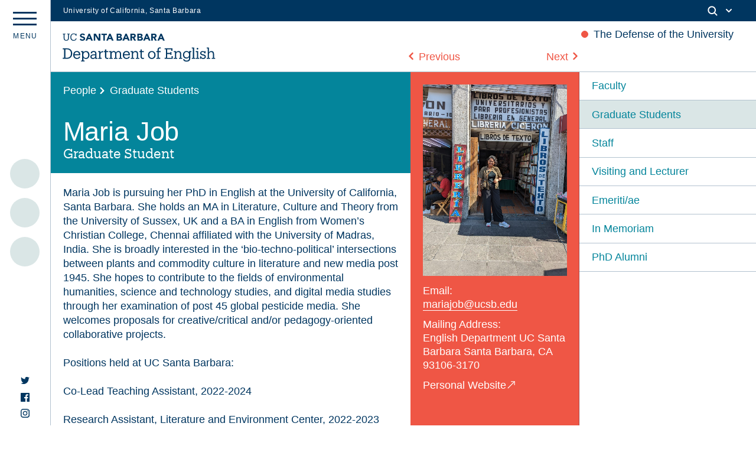

--- FILE ---
content_type: text/html; charset=UTF-8
request_url: https://english.ucsb.edu/people/graduate-students/maria-job/
body_size: 14528
content:
<!DOCTYPE html>
<html lang="en-US" class="no-js">
<head>
	<meta charset="UTF-8">
	<meta name="viewport" content="width=device-width, initial-scale=1">
	<link rel="profile" href="http://gmpg.org/xfn/11">
	<link rel="shortcut icon" type="image/png" href="https://english.ucsb.edu/wp-content/themes/UCSB_Eng_2021/favicon.png">
	<link rel="pingback" href="https://english.ucsb.edu/xmlrpc.php">
	<link href="https://webfonts.brand.ucsb.edu/webfont.min.css" rel="stylesheet">
	<meta name='robots' content='max-image-preview:large' />
<link rel='dns-prefetch' href='//cdn.jsdelivr.net' />
<link rel='dns-prefetch' href='//unpkg.com' />
<link rel='dns-prefetch' href='//english.ucsb.edu' />
<link rel='dns-prefetch' href='//cdnjs.cloudflare.com' />
<link rel='dns-prefetch' href='//s.w.org' />
		<script type="text/javascript">
			window._wpemojiSettings = {"baseUrl":"https:\/\/s.w.org\/images\/core\/emoji\/13.1.0\/72x72\/","ext":".png","svgUrl":"https:\/\/s.w.org\/images\/core\/emoji\/13.1.0\/svg\/","svgExt":".svg","source":{"concatemoji":"https:\/\/english.ucsb.edu\/wp-includes\/js\/wp-emoji-release.min.js?ver=5.8.3"}};
			!function(e,a,t){var n,r,o,i=a.createElement("canvas"),p=i.getContext&&i.getContext("2d");function s(e,t){var a=String.fromCharCode;p.clearRect(0,0,i.width,i.height),p.fillText(a.apply(this,e),0,0);e=i.toDataURL();return p.clearRect(0,0,i.width,i.height),p.fillText(a.apply(this,t),0,0),e===i.toDataURL()}function c(e){var t=a.createElement("script");t.src=e,t.defer=t.type="text/javascript",a.getElementsByTagName("head")[0].appendChild(t)}for(o=Array("flag","emoji"),t.supports={everything:!0,everythingExceptFlag:!0},r=0;r<o.length;r++)t.supports[o[r]]=function(e){if(!p||!p.fillText)return!1;switch(p.textBaseline="top",p.font="600 32px Arial",e){case"flag":return s([127987,65039,8205,9895,65039],[127987,65039,8203,9895,65039])?!1:!s([55356,56826,55356,56819],[55356,56826,8203,55356,56819])&&!s([55356,57332,56128,56423,56128,56418,56128,56421,56128,56430,56128,56423,56128,56447],[55356,57332,8203,56128,56423,8203,56128,56418,8203,56128,56421,8203,56128,56430,8203,56128,56423,8203,56128,56447]);case"emoji":return!s([10084,65039,8205,55357,56613],[10084,65039,8203,55357,56613])}return!1}(o[r]),t.supports.everything=t.supports.everything&&t.supports[o[r]],"flag"!==o[r]&&(t.supports.everythingExceptFlag=t.supports.everythingExceptFlag&&t.supports[o[r]]);t.supports.everythingExceptFlag=t.supports.everythingExceptFlag&&!t.supports.flag,t.DOMReady=!1,t.readyCallback=function(){t.DOMReady=!0},t.supports.everything||(n=function(){t.readyCallback()},a.addEventListener?(a.addEventListener("DOMContentLoaded",n,!1),e.addEventListener("load",n,!1)):(e.attachEvent("onload",n),a.attachEvent("onreadystatechange",function(){"complete"===a.readyState&&t.readyCallback()})),(n=t.source||{}).concatemoji?c(n.concatemoji):n.wpemoji&&n.twemoji&&(c(n.twemoji),c(n.wpemoji)))}(window,document,window._wpemojiSettings);
		</script>
		<style type="text/css">
img.wp-smiley,
img.emoji {
	display: inline !important;
	border: none !important;
	box-shadow: none !important;
	height: 1em !important;
	width: 1em !important;
	margin: 0 .07em !important;
	vertical-align: -0.1em !important;
	background: none !important;
	padding: 0 !important;
}
</style>
	<link rel='stylesheet' id='wp-block-library-css'  href='https://english.ucsb.edu/wp-includes/css/dist/block-library/style.min.css?ver=5.8.3' type='text/css' media='all' />
<link rel='stylesheet' id='ucsb2021-css'  href='https://english.ucsb.edu/wp-content/themes/UCSB_Eng_2021/style.css?ver=5.8.3' type='text/css' media='all' />
<link rel='stylesheet' id='fancycss-css'  href='https://english.ucsb.edu/wp-content/themes/UCSB_Eng_2021/css/fancybox.css?ver=5.8.3' type='text/css' media='all' />
<link rel='stylesheet' id='flickitycss-css'  href='https://english.ucsb.edu/wp-content/themes/UCSB_Eng_2021/css/flickity.css?ver=5.8.3' type='text/css' media='all' />
<script type='text/javascript' src='https://cdn.jsdelivr.net/npm/jquery@3.5.1/dist/jquery.min.js?ver=5.8.3' id='jquery-js'></script>
<script type='text/javascript' src='https://unpkg.com/isotope-layout@3/dist/isotope.pkgd.js?ver=5.8.3' id='isotope-js'></script>
<script type='text/javascript' src='https://english.ucsb.edu/wp-content/themes/UCSB_Eng_2021/js/packery-mode.pkgd.js?ver=5.8.3' id='packery-js'></script>
<script type='text/javascript' src='https://cdnjs.cloudflare.com/ajax/libs/jquery.imagesloaded/4.1.1/imagesloaded.pkgd.min.js?ver=5.8.3' id='imgload-js'></script>
<script type='text/javascript' src='https://cdn.jsdelivr.net/gh/fancyapps/fancybox@3.5.7/dist/jquery.fancybox.min.js?ver=5.8.3' id='fancyapp-js'></script>
<script type='text/javascript' src='https://unpkg.com/flickity@2/dist/flickity.pkgd.min.js?ver=5.8.3' id='flickity-js'></script>
<script type='text/javascript' src='https://unpkg.com/flickity-fade@1/flickity-fade.js?ver=5.8.3' id='flickfade-js'></script>
<script type='text/javascript' src='https://cdnjs.cloudflare.com/ajax/libs/waypoints/4.0.1/jquery.waypoints.min.js?ver=5.8.3' id='waypoint-js'></script>
<script type='text/javascript' src='https://cdn.jsdelivr.net/npm/blazy@1.8.2/blazy.min.js?ver=5.8.3' id='blazy-js'></script>
<script type='text/javascript' src='https://english.ucsb.edu/wp-content/themes/UCSB_Eng_2021/js/app.js?ver=5.8.3' id='app-js'></script>
<link rel="https://api.w.org/" href="https://english.ucsb.edu/wp-json/" /><link rel="EditURI" type="application/rsd+xml" title="RSD" href="https://english.ucsb.edu/xmlrpc.php?rsd" />
<link rel="wlwmanifest" type="application/wlwmanifest+xml" href="https://english.ucsb.edu/wp-includes/wlwmanifest.xml" /> 
<meta name="generator" content="WordPress 5.8.3" />
<link rel="canonical" href="https://english.ucsb.edu/people/graduate-students/maria-job/" />
<link rel='shortlink' href='https://english.ucsb.edu/?p=2390' />
<link rel="alternate" type="application/json+oembed" href="https://english.ucsb.edu/wp-json/oembed/1.0/embed?url=https%3A%2F%2Fenglish.ucsb.edu%2Fpeople%2Fgraduate-students%2Fmaria-job%2F" />
<link rel="alternate" type="text/xml+oembed" href="https://english.ucsb.edu/wp-json/oembed/1.0/embed?url=https%3A%2F%2Fenglish.ucsb.edu%2Fpeople%2Fgraduate-students%2Fmaria-job%2F&#038;format=xml" />
		<title>Job, Maria | UCSB English Department</title>
	<meta property="og:title" content="Job, Maria | UCSB English Department" />
	<meta property="og:type" content="website" />
	<meta property="og:site_name" content="UCSB English Department" />
	<meta property="og:image" content="https://english.ucsb.edu/wp-content/themes/UCSB_Eng_2021/UCSB-English-OGImage.jpg" />
	<meta property="og:url" content="https://english.ucsb.edu/people/graduate-students/maria-job/" />
	<meta property="og:description" content="The website of the UCSB English Department." />
	<meta name="twitter:card" content="summary_large_image" />
	<meta name="twitter:title" content="Job, Maria | UCSB English Department">
	<meta name="twitter:description" content="The website of the UCSB English Department." />
	<meta name="twitter:image" content="https://english.ucsb.edu/wp-content/themes/UCSB_Eng_2021/UCSB-English-OGImage.jpg" />
	<meta itemprop="image" content="https://english.ucsb.edu/wp-content/themes/UCSB_Eng_2021/UCSB-English-OGImage.jpg" />
	<meta name="description" content="The website of the UCSB English Department.">
	<meta name="author" content="UCSB English Department">
</head>

<body class="people-template-default single single-people postid-2390">
	<div id="main" class="m-scene">
		<div id="eyebrow" class="mob--hide tab--hide">
        <div class="inner">
          <div class="items">
            <div class="item">
              <a href="https://www.ucsb.edu/" class="edu-link">University of California, Santa Barbara</a>
            </div>
            <div class="item">
              <div class="inner">
                                
                <div class="search">
                  <span class="toggle-button">
                    <svg class="mag" width="100%" height="100%" viewBox="0 0 24 24" version="1.1" xmlns="http://www.w3.org/2000/svg" xmlns:xlink="http://www.w3.org/1999/xlink">
                      <path d="M15.2397415,16.6539551 C14.1023202,17.4996184 12.6929286,18 11.1666667,18 C7.39272088,18 4.33333333,14.9406125 4.33333333,11.1666667 C4.33333333,7.39272088 7.39272088,4.33333333 11.1666667,4.33333333 C14.9406125,4.33333333 18,7.39272088 18,11.1666667 C18,12.6929286 17.4996184,14.1023202 16.6539551,15.2397415 L20.2071068,18.7928932 C20.5976311,19.1834175 20.5976311,19.8165825 20.2071068,20.2071068 C19.8165825,20.5976311 19.1834175,20.5976311 18.7928932,20.2071068 L15.2397415,16.6539551 Z M11.1666667,16 C13.836043,16 16,13.836043 16,11.1666667 C16,8.49729038 13.836043,6.33333333 11.1666667,6.33333333 C8.49729038,6.33333333 6.33333333,8.49729038 6.33333333,11.1666667 C6.33333333,13.836043 8.49729038,16 11.1666667,16 Z"></path>
                    </svg>
                    <svg class="arrow" width="100%" height="100%" viewBox="0 0 24 24" version="1.1" xmlns="http://www.w3.org/2000/svg" xmlns:xlink="http://www.w3.org/1999/xlink">
                      <path d="M12,12.5857864 L8.70710678,9.29289322 C8.31658249,8.90236893 7.68341751,8.90236893 7.29289322,9.29289322 C6.90236893,9.68341751 6.90236893,10.3165825 7.29289322,10.7071068 L11.2928932,14.7071068 C11.6834175,15.0976311 12.3165825,15.0976311 12.7071068,14.7071068 L16.7071068,10.7071068 C17.0976311,10.3165825 17.0976311,9.68341751 16.7071068,9.29289322 C16.3165825,8.90236893 15.6834175,8.90236893 15.2928932,9.29289322 L12,12.5857864 Z"></path>
                    </svg>
                  </span>
                </div>
              </div>
            </div>
          </div>
        </div>
      </div>
      <!--Search Module-->
      <div class="search--panel" id="search">
      	<div class="cell--padding">
					<form role="search" method="get" class="search-form" action="https://english.ucsb.edu" id="search-form">
						<input type="search" id="search-text" class="input-search" placeholder="Search" value="" name="s" autocomplete="off"/>
					</form>
				</div>
			</div>
		<div data-namespace="single-people" class="trigger-single-people">

		<header id="masthead" class="site-header maxwrap border-bottom" role="banner">
			<a href="#main-content" class="visually-hidden focusable skip-link">Skip to main content</a>
			<div class="grid grid-pad">
				<h1 class="site_title"><a href="https://english.ucsb.edu/" rel="home">
					<svg version="1.1" id="Layer_1" xmlns="http://www.w3.org/2000/svg" xmlns:xlink="http://www.w3.org/1999/xlink" x="0px" y="0px"
	 				viewBox="0 0 547 110" style="enable-background:new 0 0 547 110;" xml:space="preserve">
					<path class="st0" d="M0.7,92.8h4.8V62.4H0.7v-3.6h14.6c12.9,0,19,8,19,18.4v0.5c0,10.4-6,18.6-19.1,18.6H0.7V92.8z M15.2,92.6
	c9.6,0,14.5-5.8,14.5-15v-0.4c0-8.6-4.3-14.8-14.5-14.8H9.9v30.2H15.2z M38,82.9v-0.4c0-8.3,5.3-14.1,12.9-14.1
	c6.4,0,12.4,3.9,12.4,13.6v1.4H42.5c0.3,6.3,3.3,9.8,8.9,9.8c4.3,0,6.8-1.6,7.3-4.8H63c-1,5.5-5.5,8.4-11.8,8.4
	C43.5,96.9,38,91.4,38,82.9z M58.7,80c-0.5-5.8-3.4-8-7.9-8s-7.5,3-8.3,7.9h16.1V80z M66,105.9v-3.4h3.9v-30h-4v-3.6h8.3v4.9
	c1.6-2.9,5.3-5.3,9.3-5.3c7.3,0,12.5,5.3,12.5,13.8v0.4c0,8.4-4.9,14.1-12.5,14.1c-4.5,0-7.8-2.3-9.3-5.1v10.8h4.3v3.4H66V105.9z
	 M91.5,82.9v-0.4c0-6.9-3.9-10.4-8.5-10.4c-5.1,0-9,3.4-9,10.4v0.4c0,6.9,3.8,10.4,9,10.4C88.5,93.3,91.5,89.5,91.5,82.9z
	 M108.2,96.9c-5,0-8.9-2.5-8.9-8.1c0-6.4,6.6-8.5,13.5-8.5h3.9v-2c0-4.6-1.9-6.3-5.8-6.3c-3.6,0-5.6,1.4-6.1,4.9h-4.4
	c0.5-6.5,5.5-8.5,10.6-8.5s9.9,1.9,9.9,9.9V93h3.6v3.4h-8v-3.8C114.8,95.4,112.2,96.9,108.2,96.9z M116.7,86.8v-3.4H113
	c-5.4,0-9.4,1.4-9.4,5.4c0,2.5,1.3,4.6,5,4.6C113.2,93.4,116.7,91,116.7,86.8z M127.1,96.4V93h3.9V72.5h-4v-3.6h8.3v5.3
	c1.3-2.9,4.1-5.6,9.9-5.8v4.3c-6,0-9.9,1.9-9.9,8.5v11.6h4.3v3.4h-12.4V96.4z M151.7,89.5V72.6h-4V69h4v-6.3h4.4V69h7.1v3.6h-7.1
	v16.5c0,2.6,1.3,4,4,4c1.1,0,2.3-0.3,3.6-0.6v3.6c-1.3,0.4-2.4,0.6-4,0.6C154.1,96.8,151.7,93.8,151.7,89.5z M166.6,96.4V93h3.9
	V72.5h-4v-3.6h8.3v4.5c1.1-2.6,4.1-5,8-5c3.5,0,6.6,1.5,8,5.6c1.9-3.9,5.6-5.6,9.1-5.6c4.9,0,9.1,3,9.1,10.9v13.6h3.9v3.4h-12.1
	v-3.4h4V79c0-4.9-1.9-6.9-5.6-6.9c-3.6,0-7.1,2.4-7.1,7.4v13.4h4v3.4h-12.3v-3.4h4V79c0-4.9-1.9-6.9-5.6-6.9c-3.6,0-7.1,2.4-7.1,7.4
	v13.4h4v3.4h-12.4V96.4z M215.3,82.9v-0.4c0-8.3,5.3-14.1,12.9-14.1c6.4,0,12.4,3.9,12.4,13.6v1.4h-20.8c0.3,6.3,3.3,9.8,8.9,9.8
	c4.3,0,6.8-1.6,7.3-4.8h4.4c-1,5.5-5.5,8.4-11.8,8.4C220.8,96.9,215.3,91.4,215.3,82.9z M236,80c-0.4-5.6-3.4-7.9-7.9-7.9
	s-7.5,3-8.3,7.9H236z M243.7,96.4V93h3.9V72.5h-4v-3.6h8.3v4.6c1.3-2.6,4.3-5.1,8.6-5.1c5.5,0,9.5,3,9.5,10.9v13.6h3.9v3.4h-12.1
	v-3.4h4V79c0-4.6-2.1-6.8-6.4-6.8c-3.9,0-7.5,2.6-7.5,7.4V93h4v3.4L243.7,96.4z M278.8,89.5V72.6h-4V69h4v-6.3h4.4V69h7.1v3.6h-7.1
	v16.5c0,2.6,1.3,4,4,4c1.1,0,2.3-0.3,3.6-0.6v3.6c-1.3,0.4-2.4,0.6-4,0.6C281.2,96.8,278.8,93.8,278.8,89.5z M305.4,82.9v-0.4
	c0-8.3,5.8-14,13.5-14s13.5,5.8,13.5,14v0.4c0,8.3-5.8,14-13.5,14C311,96.9,305.4,90.9,305.4,82.9z M327.9,82.9v-0.4
	c0-6.4-3.5-10.5-9-10.5c-5.5,0-9,4.1-9,10.4v0.4c0,6.3,3.4,10.4,9,10.4C324.4,93.3,327.9,89,327.9,82.9z M335.5,96.4V93h3.9V72.6h-4
	V69h4v-4.5c0-5.6,2.8-8.9,8.3-8.9c1.4,0,2.1,0.1,3.3,0.5v3.6c-0.8-0.4-1.9-0.6-3.1-0.6c-2.9,0-4,2-4,4.8v4.9h6.8v3.6h-6.8v20.4h4.9
	v3.4h-13.1V96.4z M364.8,92.8h4.8V62.4h-4.8v-3.6h27.9v8.8h-4.3v-5.3H374v12.9h11.5V72h3.8v10.5h-3.8v-3.4H374v13.8h15.4v-6h4.3v9.6
	h-28.9V92.8z M397.7,96.4V93h3.9V72.5h-4v-3.6h8.3v4.6c1.3-2.6,4.3-5.1,8.6-5.1c5.5,0,9.5,3,9.5,10.9v13.6h3.9v3.4h-12.1v-3.4h4V79
	c0-4.6-2.1-6.8-6.4-6.8c-3.9,0-7.5,2.6-7.5,7.4V93h4v3.4L397.7,96.4z M430.9,97.9h4.5c0.6,3.1,3.3,4.8,7.9,4.8
	c5.4,0,8.9-2.6,8.9-8.5v-4c-1.6,2.6-5.3,5.3-9.3,5.3c-7.3,0-12.5-5.5-12.5-13V82c0-7.5,5.3-13.6,12.8-13.6c4.6,0,7.4,2.3,9,4.9v-4.4
	h8.1v3.6h-3.8v22c0,8-5.5,11.9-13.1,11.9C435.1,106.4,431.6,102.5,430.9,97.9z M452.2,82.1v-0.4c0-6.1-3.4-9.8-8.8-9.8
	c-5.5,0-8.8,4-8.8,9.9v0.4c0,6,3.9,9.5,8.5,9.5C448.4,91.9,452.2,88.3,452.2,82.1z M462,96.4V93h3.9V59.4h-4v-3.6h8.4v37.2h3.9v3.4
	H462V96.4z M476.4,96.4V93h3.9V72.5h-4v-3.6h8.3v24h4v3.4h-12.1V96.4z M479.3,60.2c0-1.6,1.4-3,3-3s3,1.3,3,3c0,1.6-1.4,3-3,3
	S479.3,61.9,479.3,60.2z M495,93v3.4h-3.6v-9.1h3.6c0.6,3.3,3.1,6.1,7.4,6.1c3.8,0,5.6-1.6,5.6-4.5c0-2.9-2.3-3.9-6.5-4.6
	c-7.1-1.4-9.5-3.9-9.5-8.4c0-4.6,4-7.4,8.6-7.4c4,0,5.9,1.4,6.9,3.4V69h3.6v7.9h-3.6c-0.6-3-3-4.9-6.5-4.9c-3.1,0-5,1.3-5,3.8
	c0,2.4,1.4,3.6,6.4,4.6c5.6,1.1,9.8,2.5,9.8,8.3c0,4.9-3.4,8.3-9.9,8.3C497.9,96.9,495.8,94.6,495,93z M515.2,96.4V93h3.9V59.4h-4
	v-3.6h8.3v17.8c1.3-2.6,4.3-5.1,8.6-5.1c5.5,0,9.5,3,9.5,10.9v13.6h3.9v3.4h-12.1v-3.4h4V79c0-4.6-2.1-6.8-6.4-6.8
	c-3.9,0-7.5,2.6-7.5,7.4V93h4v3.4L515.2,96.4z M299,6.3h4.5l10.9,25h-6.3l-2.1-5.3h-9.8l-2.1,5.3H288L299,6.3z M301.1,13.6l-3,7.8
	h6.1L301.1,13.6z M267.3,6.3h9.3c1.1,0,2.1,0.1,3.3,0.3s2.1,0.5,3,0.9c0.9,0.5,1.6,1.1,2.1,1.9c0.5,0.9,0.8,1.9,0.8,3.3
	s-0.4,2.6-1.1,3.5c-0.8,0.9-1.9,1.6-3.1,2v0.1c0.9,0.1,1.6,0.4,2.3,0.6c0.6,0.4,1.3,0.8,1.8,1.3c0.5,0.5,0.9,1.1,1.1,1.9
	c0.3,0.8,0.4,1.5,0.4,2.3c0,1.4-0.3,2.4-0.9,3.3c-0.6,0.9-1.3,1.6-2.1,2.1c-0.9,0.5-1.9,0.9-3,1.1c-1.1,0.3-2.3,0.4-3.4,0.4h-10.3
	L267.3,6.3L267.3,6.3z M272.8,16.3h4c0.4,0,0.9,0,1.3-0.1c0.4-0.1,0.8-0.3,1.1-0.5c0.4-0.3,0.6-0.5,0.8-0.9c0.3-0.4,0.3-0.8,0.3-1.3
	s-0.1-1-0.4-1.3c-0.3-0.4-0.5-0.6-0.9-0.8c-0.4-0.3-0.8-0.4-1.3-0.4c-0.5-0.1-0.9-0.1-1.3-0.1h-3.8v5.3H272.8z M272.8,26.7h4.9
	c0.4,0,0.9,0,1.3-0.1c0.4-0.1,0.9-0.3,1.1-0.5c0.4-0.3,0.6-0.5,0.9-0.9s0.4-0.9,0.4-1.4c0-0.6-0.1-1.1-0.5-1.4
	c-0.3-0.4-0.6-0.6-1.1-0.9c-0.5-0.3-0.9-0.4-1.5-0.4c-0.5-0.1-1-0.1-1.5-0.1h-4.1v5.6H272.8z M317.1,6.3h9.6c1.3,0,2.5,0.1,3.6,0.4
	c1.1,0.3,2.1,0.6,3,1.3c0.9,0.6,1.5,1.4,2,2.4c0.5,1,0.8,2.3,0.8,3.6c0,1.8-0.5,3.3-1.4,4.5c-0.9,1.3-2.3,2-4,2.4l6.4,10.5h-6.6
	l-5.3-10h-2.8v10H317v-25H317.1z M322.6,16.7h3.3c0.5,0,1,0,1.6,0c0.5,0,1-0.1,1.5-0.4c0.5-0.1,0.9-0.5,1.1-0.9
	c0.3-0.4,0.5-0.9,0.5-1.6c0-0.6-0.1-1.1-0.4-1.5c-0.3-0.4-0.6-0.6-1-0.9c-0.4-0.3-0.9-0.4-1.4-0.4c-0.5-0.1-1-0.1-1.5-0.1h-3.6v5.8
	H322.6z M224.7,6.3h4.5l10.9,25h-6.3l-2.1-5.3h-9.8l-2.1,5.3h-6.1L224.7,6.3z M226.8,13.6l-3,7.8h6.1L226.8,13.6z M349.9,6.3h4.5
	l10.9,25H359l-2.1-5.3h-9.6l-2.1,5.3H339L349.9,6.3z M352,13.6l-3,7.8h6.1L352,13.6z M193,6.3h9.3c1.1,0,2.1,0.1,3.3,0.3
	c1.1,0.1,2.1,0.5,3,0.9c0.9,0.5,1.6,1.1,2.1,1.9c0.5,0.9,0.8,1.9,0.8,3.3s-0.4,2.6-1.1,3.5c-0.8,0.9-1.9,1.6-3.1,2v0.1
	c0.9,0.1,1.6,0.4,2.3,0.6c0.6,0.4,1.3,0.8,1.8,1.3c0.5,0.5,0.9,1.1,1.1,1.9c0.3,0.8,0.4,1.5,0.4,2.3c0,1.4-0.3,2.4-0.9,3.3
	c-0.6,0.9-1.3,1.6-2.1,2.1s-1.9,0.9-3,1.1c-1.1,0.3-2.3,0.4-3.4,0.4H193L193,6.3L193,6.3z M198.5,16.3h4c0.4,0,0.9,0,1.3-0.1
	c0.4-0.1,0.8-0.3,1.1-0.5c0.4-0.3,0.6-0.5,0.8-0.9c0.3-0.4,0.3-0.8,0.3-1.3s-0.1-1-0.4-1.3c-0.3-0.4-0.5-0.6-0.9-0.8
	c-0.4-0.3-0.8-0.4-1.3-0.4c-0.5-0.1-0.9-0.1-1.3-0.1h-3.8v5.3H198.5z M198.5,26.6h4.9c0.4,0,0.9,0,1.3-0.1c0.4-0.1,0.9-0.3,1.1-0.5
	c0.4-0.3,0.6-0.5,0.9-0.9c0.3-0.4,0.4-0.9,0.4-1.4c0-0.6-0.1-1.1-0.5-1.4c-0.3-0.4-0.6-0.6-1.1-0.9c-0.5-0.3-0.9-0.4-1.5-0.4
	c-0.5-0.1-1-0.1-1.5-0.1h-4.1v5.6H198.5z M242.7,6.3h9.6c1.3,0,2.5,0.1,3.6,0.4c1.1,0.3,2.1,0.6,3,1.3c0.9,0.6,1.5,1.4,2,2.4
	c0.5,1,0.8,2.3,0.8,3.6c0,1.8-0.5,3.3-1.4,4.5c-0.9,1.3-2.3,2-4,2.4l6.4,10.5h-6.6l-5.3-10H248v10h-5.5v-25H242.7z M248.2,16.7h3.3
	c0.5,0,1,0,1.6,0c0.5,0,1-0.1,1.5-0.4c0.5-0.1,0.9-0.5,1.1-0.9c0.3-0.4,0.5-0.9,0.5-1.6c0-0.6-0.1-1.1-0.4-1.5
	c-0.3-0.4-0.6-0.6-1-0.9s-0.9-0.4-1.4-0.4c-0.5-0.1-1-0.1-1.5-0.1h-3.6v5.8H248.2z M92.9,6.3h4.5l10.9,25H102l-2.1-5.3h-9.8L88,31.3
	h-6L92.9,6.3z M94.9,13.6l-3,7.8H98L94.9,13.6z M167,6.3h4.5l10.9,25h-6.3l-2.1-5.3h-9.8l-2.1,5.3H156L167,6.3z M169.1,13.6l-3,7.8
	h6.1L169.1,13.6z M111.3,6.3h7.5l10.6,17.4h0.1V6.3h5.5v25h-7.3l-10.9-17.8h-0.1v17.8h-5.5V6.3z M145.7,11.2h-6.9V6.3h19.8v4.9h-7.4
	v20.1h-5.5V11.2z M12.9,31.7c-5.8,0-9.1-3.4-9.1-9.5V8.8H1.1V6.3h9.1v2.4H6.9v13c0,5.3,1.9,7.4,6.1,7.4c4,0,6.4-1.6,6.4-7.8V8.7
	h-3.1V6.3h9.1v2.4h-2.9v13C22.5,28,19.5,31.7,12.9,31.7z M47.2,23c-0.6,4.1-3.5,6.1-7.6,6.1c-5.5,0-8.8-3.9-8.8-10.4v-0.3
	c0-6.4,3.5-10.4,8.8-10.4c3.9,0,6.5,1.6,7.5,5.9h2.6V6.3H47v2.8c-1.3-2.3-4.1-3.4-7.3-3.4c-7,0-12,5.4-12,12.9v0.3
	c0,7.8,4.5,12.8,11.8,12.8c5.5,0,9.5-2.8,10.5-8.4L47.2,23z M72.8,16.4c-2.9-0.8-5.4-1.6-5.4-3.4c0-1.1,0.9-2.9,3.4-2.9
	s4.3,0.9,5.6,2.6l3.5-3c-2.3-3.5-6.3-4-8.5-4C65.9,5.7,62,8.9,62,13.4c0,4.6,4.1,6.4,8.3,7.5c3.5,1,4.9,1.5,4.9,3.5
	c0,1.6-1.5,2.8-3.9,2.8c-3.9,0-5.9-2.5-6.5-3.4L61,27.1c1.9,3,5.3,4.6,9.9,4.6c5.8,0,9.8-3.4,9.8-8.1C80.5,18.8,76.5,17.3,72.8,16.4
	z"/>
</svg></a></h1>
												<div class="announcement--label mob--hide">
							<section class="special--announcement">
																	<p>The Defense of the University</p>															</section>
						</div>
												<section class="module--overlay special--announcement--content coral--bg white--text">
							<div class="close--module"><span></span></div>
																<p>Please see the University of California Academic Council&#8217;s &#8220;The Defense of the University&#8221; (April 8 2025), which calls for immediate, sustained, and collective action to defend the University of California:</p>
<p><strong>&#8220;We thus call on the Regents, President, and Chancellors of the University of California to expend every effort, commit necessary resources, and use all legal measures to defend our ability to conduct consequential, transformative research and provide high-quality teaching and mentoring. We call on our leaders to ensure the safety and privacy of students, faculty, and staff. And we further call on our leaders to protect academic freedom and faculty control of the curriculum—proactively and publicly . . . Let the future historical record show that we rose to the challenge of defending the University of California, and we did so in ways that did not betray its core values.&#8221;</strong></p>
<p><a href="https://senate.universityofcalifornia.edu/_files/reports/academic-council-statement-defense-of-university-april-2025.pdf">Visit the Academic Senate&#8217;s site to view the full statement.</a></p>
													</section>
						
													</div>
		</header><!-- .site-header -->
		
		<div class="menu--panel border-right " id="menu--panel">
			<div class="marquee mob--hide tab--hide">					<ul class="featured--spine--items">
						<!--Upcoming Section-->
														
																							<li class="marquee--list event--item--spine " id="item-1">
														<a class="" href="https://english.ucsb.edu/ai-virtue-whats-good-knowledge-in-the-age-of-artificial-intelligence/" alt="AI Virtue: What’s “Good” Knowledge in the Age of Artificial Intelligence?">
														<div class="date--dot--meta ltblue--bg">
																																	<div class="up--date--marquee"><div class="date--block past--date--block"><span class="number--date">9</span><span class="daymonth--date">Feb</span></div></div>
																														</div></a>
														<div class="event--upcoming--title">
															<p class="list--title--bold"><a class="coral--text" href="https://english.ucsb.edu/ai-virtue-whats-good-knowledge-in-the-age-of-artificial-intelligence/" alt="AI Virtue: What’s “Good” Knowledge in the Age of Artificial Intelligence?">AI Virtue: What’s “Good” Knowledge in the Age of Artificial Intelligence?															<br>UCSB Academic Senate’s 2025 Faculty Research Lecture</a></p>
																													</div>
													</li>
																							
											
											
																							<li class="marquee--list event--item--spine " id="item-2">
														<a class="" href="https://english.ucsb.edu/d/" alt="Douglass Day">
														<div class="date--dot--meta ltblue--bg">
																																	<div class="up--date--marquee"><div class="date--block past--date--block"><span class="number--date">13</span><span class="daymonth--date">Feb</span></div></div>
																														</div></a>
														<div class="event--upcoming--title">
															<p class="list--title--bold"><a class="coral--text" href="https://english.ucsb.edu/d/" alt="Douglass Day">Douglass Day															</a></p>
																													</div>
													</li>
																							
											
											
																							<li class="marquee--list event--item--spine " id="item-3">
														<a class="" href="https://english.ucsb.edu/undergraduate-pizza-party/" alt="Undergraduate Pizza Party">
														<div class="date--dot--meta ltblue--bg">
																																	<div class="up--date--marquee"><div class="date--block past--date--block"><span class="number--date">23</span><span class="daymonth--date">Feb</span></div></div>
																														</div></a>
														<div class="event--upcoming--title">
															<p class="list--title--bold"><a class="coral--text" href="https://english.ucsb.edu/undergraduate-pizza-party/" alt="Undergraduate Pizza Party">Undergraduate Pizza Party															<br>Literature and Mind</a></p>
																													</div>
													</li>
																							
											
																												
											</ul>
								</div>
			<div class="breadcrumb seal">
				<!--<img src="https://english.ucsb.edu/wp-content/themes/UCSB_Eng_2021/images/ucsben_Seal.svg" title="ucsb seal" alt="ucsb seal">-->
			</div>
			<button class="hamburger hamburger--spin dt_hide" type="button" aria-label="Menu" aria-controls="navigation">
					  <span class="hamburger-box">
					    <span class="hamburger-inner"></span>
					  </span>
					  <div class="menu--label mob--hide"><span>m</span><span>e</span><span>n</span><span>u</span></div>
			</button>
			<div class="socials mob--hide tab--hide"> 
				<a href="https://twitter.com/UCSB_English" target="_blank" rel="noopener"><svg xmlns="http://www.w3.org/2000/svg" width="24" height="24" viewBox="0 0 24 24" fill="currentColor"><path d="M24 4.557c-.883.392-1.832.656-2.828.775 1.017-.609 1.798-1.574 2.165-2.724-.951.564-2.005.974-3.127 1.195-.897-.957-2.178-1.555-3.594-1.555-3.179 0-5.515 2.966-4.797 6.045-4.091-.205-7.719-2.165-10.148-5.144-1.29 2.213-.669 5.108 1.523 6.574-.806-.026-1.566-.247-2.229-.616-.054 2.281 1.581 4.415 3.949 4.89-.693.188-1.452.232-2.224.084.626 1.956 2.444 3.379 4.6 3.419-2.07 1.623-4.678 2.348-7.29 2.04 2.179 1.397 4.768 2.212 7.548 2.212 9.142 0 14.307-7.721 13.995-14.646.962-.695 1.797-1.562 2.457-2.549z"/></svg></a>
				<a href="https://www.facebook.com/UCSBEnglish/" target="_blank" rel="noopener"><svg version="1.1" xmlns="http://www.w3.org/2000/svg" xmlns:xlink="http://www.w3.org/1999/xlink" x="0px" y="0px" viewBox="0 0 12 12" style="enable-background:new 0 0 12 12;" xml:space="preserve" fill="currentColor"> <path style="fill-rule:evenodd;clip-rule:evenodd;" d="M6.4,12H0.7C0.3,12,0,11.7,0,11.3V0.7C0,0.3,0.3,0,0.7,0h10.7
C11.7,0,12,0.3,12,0.7v10.7c0,0.4-0.3,0.7-0.7,0.7H8.3V7.4h1.6l0.2-1.8H8.3V4.4c0-0.5,0.1-0.9,0.9-0.9l1,0V1.9
c-0.2,0-0.7-0.1-1.4-0.1c-1.4,0-2.3,0.8-2.3,2.4v1.3H4.8v1.8h1.6V12z"></path> </svg> </a> 
<a href="https://www.instagram.com/ucsb_english/" target="_blank" rel="noopener"><svg version="1.1" xmlns="http://www.w3.org/2000/svg" xmlns:xlink="http://www.w3.org/1999/xlink" x="0px" y="0px" viewBox="0 0 12 12" style="enable-background:new 0 0 12 12;" xml:space="preserve" fill="currentColor"> <path style="fill-rule:evenodd;clip-rule:evenodd;" d="M6,0C4.4,0,4.2,0,3.5,0c-0.6,0-1.1,0.1-1.5,0.3
C1.7,0.5,1.3,0.7,1,1C0.7,1.3,0.5,1.7,0.3,2.1C0.2,2.5,0.1,2.9,0,3.5C0,4.2,0,4.4,0,6c0,1.6,0,1.8,0,2.5c0,0.6,0.1,1.1,0.3,1.5
C0.5,10.3,0.7,10.7,1,11c0.3,0.3,0.7,0.5,1.1,0.7c0.4,0.1,0.8,0.2,1.5,0.3c0.6,0,0.8,0,2.5,0c1.6,0,1.8,0,2.5,0
c0.6,0,1.1-0.1,1.5-0.3c0.4-0.2,0.7-0.4,1.1-0.7c0.3-0.3,0.5-0.7,0.7-1.1c0.1-0.4,0.2-0.8,0.3-1.5c0-0.6,0-0.8,0-2.5
c0-1.6,0-1.8,0-2.5c0-0.6-0.1-1.1-0.3-1.5C11.5,1.7,11.3,1.3,11,1c-0.3-0.3-0.7-0.5-1.1-0.7C9.5,0.2,9.1,0.1,8.5,0C7.8,0,7.6,0,6,0z
M6,1.1c1.6,0,1.8,0,2.4,0c0.6,0,0.9,0.1,1.1,0.2c0.3,0.1,0.5,0.2,0.7,0.4c0.2,0.2,0.3,0.4,0.4,0.7c0.1,0.2,0.2,0.5,0.2,1.1
c0,0.6,0,0.8,0,2.4c0,1.6,0,1.8,0,2.4c0,0.6-0.1,0.9-0.2,1.1c-0.1,0.3-0.2,0.5-0.4,0.7c-0.2,0.2-0.4,0.3-0.7,0.4
c-0.2,0.1-0.5,0.2-1.1,0.2c-0.6,0-0.8,0-2.4,0c-1.6,0-1.8,0-2.4,0c-0.6,0-0.9-0.1-1.1-0.2c-0.3-0.1-0.5-0.2-0.7-0.4
C1.6,10,1.4,9.8,1.3,9.5C1.2,9.3,1.1,9,1.1,8.4c0-0.6,0-0.8,0-2.4c0-1.6,0-1.8,0-2.4c0-0.6,0.1-0.9,0.2-1.1C1.4,2.2,1.6,2,1.8,1.8
C2,1.6,2.2,1.4,2.5,1.3C2.7,1.2,3,1.1,3.6,1.1C4.2,1.1,4.4,1.1,6,1.1z M6,2.9C4.3,2.9,2.9,4.3,2.9,6c0,1.7,1.4,3.1,3.1,3.1
c1.7,0,3.1-1.4,3.1-3.1C9.1,4.3,7.7,2.9,6,2.9z M6,8C4.9,8,4,7.1,4,6c0-1.1,0.9-2,2-2c1.1,0,2,0.9,2,2C8,7.1,7.1,8,6,8z M9.9,2.8
c0,0.4-0.3,0.7-0.7,0.7c-0.4,0-0.7-0.3-0.7-0.7s0.3-0.7,0.7-0.7C9.6,2.1,9.9,2.4,9.9,2.8z"></path> </svg> </a> 
</div>
		</div>
		<nav id="navigation" class="navigation border-right">
	<ul class="main--menu" id="main--menu">
		<li class="about sub-menu"><a href="https://english.ucsb.edu/about/" class="nav-item-link">About</a>
		</li>
		<li class="people sub-menu navitem"><a href="https://english.ucsb.edu/people/faculty/" class="nav-item-link">People</a> <div class="subnav--toggle"><div class="sub--menu--box"><span></span></div></div>
			<ul class="submenu-cols">
				<li class="submenu-item"><a href="https://english.ucsb.edu/people/faculty/" class="subnav-item-link"><span class="hoversub">Faculty</span></a></li>
				<li class="submenu-item"><a href="https://english.ucsb.edu/people/graduate-students/" class="subnav-item-link"><span class="hoversub">Graduate Students</span></a></li>
				<li class="submenu-item"><a href="https://english.ucsb.edu/people/staff/" class="subnav-item-link"><span class="hoversub">Staff</span></a></li>
				<li class="submenu-item"><a href="https://english.ucsb.edu/people/visiting-and-lecturer/" class="subnav-item-link"><span class="hoversub">Visiting and Lecturer</span></a></li>
				<li class="submenu-item"><a href="https://english.ucsb.edu/people/emeriti-ae/" class="subnav-item-link"><span class="hoversub">Emeriti/ae</span></a></li>
				<li class="submenu-item"><a href="https://english.ucsb.edu/people/in-memoriam/" class="subnav-item-link"><span class="hoversub">In Memoriam</span></a></li>
				<li class="submenu-item"><a href="https://english.ucsb.edu/people/phd-alumni/" class="subnav-item-link"><span class="hoversub">PhD Alumni</span></a> </li>
			</ul>
		</li>
		<li class="courses"><a href="https://english.ucsb.edu/courses/" class="nav-item-link">Courses</a></li>
		<li class="under sub-menu navitem"><a href="https://english.ucsb.edu/undergraduate/" class="nav-item-link">Undergraduate</a> <div class="subnav--toggle"><div class="sub--menu--box"><span></span></div></div>
		<ul class="submenu-cols">
				<li class="page_item page-item-176 page_item_has_children parent_sub"><a href="https://english.ucsb.edu/undergraduate/for-majors/"><span class="hoversub">For Majors</span></a></li>
<li class="page_item page-item-184 page_item_has_children parent_sub"><a href="https://english.ucsb.edu/undergraduate/undergraduate-resources/"><span class="hoversub">Undergraduate Resources</span></a></li>
<li class="page_item page-item-188"><a href="https://english.ucsb.edu/undergraduate/contact-us/"><span class="hoversub">Contact Us</span></a></li>
<li class="page_item page-item-178"><a href="https://english.ucsb.edu/undergraduate/for-minors-and-non-majors/"><span class="hoversub">For Minors and Non-Majors</span></a></li>
<li class="page_item page-item-6012"><a href="https://english.ucsb.edu/undergraduate/course-planning/"><span class="hoversub">Course Planning</span></a></li>
<li class="page_item page-item-182 page_item_has_children parent_sub"><a href="https://english.ucsb.edu/undergraduate/beyond-the-classroom/"><span class="hoversub">Beyond the Classroom</span></a></li>
<li class="page_item page-item-186"><a href="https://english.ucsb.edu/undergraduate/faqs/"><span class="hoversub">FAQs</span></a></li>
				
			</ul></li>
		<li class="grad sub-menu navitem"><a href="https://english.ucsb.edu/graduate/" class="nav-item-link">Graduate</a> <div class="subnav--toggle"><div class="sub--menu--box"><span></span></div></div>
			<ul class="submenu-cols">
				<li class="page_item page-item-163 page_item_has_children parent_sub"><a href="https://english.ucsb.edu/graduate/academics/"><span class="hoversub">Academics</span></a></li>
<li class="page_item page-item-165"><a href="https://english.ucsb.edu/graduate/admissions/"><span class="hoversub">Admissions</span></a></li>
<li class="page_item page-item-167"><a href="https://english.ucsb.edu/graduate/funding-support/"><span class="hoversub">Funding &#038; Support</span></a></li>
<li class="page_item page-item-5479"><a href="https://english.ucsb.edu/forms/"><span class="hoversub">Forms</span></a></li>
<li class="page_item page-item-169 page_item_has_children parent_sub"><a href="https://english.ucsb.edu/graduate/job-placement/"><span class="hoversub">Job Placement</span></a></li>
<li class="page_item page-item-172"><a href="https://english.ucsb.edu/graduate/contact-us/"><span class="hoversub">Contact Us</span></a></li>
				
			</ul>
		</li>
		<li class="event"><a href="https://english.ucsb.edu/events/" class="nav-item-link">Events</a></li>
		<li class="research sub-menu navitem"><a href="https://english.ucsb.edu/research/" class="nav-item-link">Research</a> <div class="subnav--toggle"><div class="sub--menu--box"><span></span></div></div>
			<ul class="submenu-cols">
				<li class="page_item page-item-971 page_item_has_children parent_sub"><a href="https://english.ucsb.edu/research/research-centers/"><span class="hoversub">Research Centers</span></a></li>
<li class="page_item page-item-973 page_item_has_children parent_sub"><a href="https://english.ucsb.edu/research/undergraduate-research/"><span class="hoversub">Undergraduate Research</span></a></li>
<li class="page_item page-item-975"><a href="https://english.ucsb.edu/research/graduate-research/"><span class="hoversub">Graduate Research</span></a></li>
<li class="page_item page-item-978"><a href="https://english.ucsb.edu/research/faculty-research/"><span class="hoversub">Faculty Research</span></a></li>
<li class="page_item page-item-968"><a href="https://english.ucsb.edu/research/dissertation-titles/"><span class="hoversub">Dissertation Titles</span></a></li>
					<li class="submenu-item"><a href="https://english.ucsb.edu/projects/" class="subnav-item-link"><span class="hoversub">Projects</span></a></li>
					<li class="submenu-item"><a href="https://english.ucsb.edu/bookshelf/" class="subnav-item-link"><span class="hoversub">Bookshelf</span></a></li>
			</ul>
		</li>
		<li class="resources"><a href="https://english.ucsb.edu/resources/" class="nav-item-link">Resources</a></li>
		<li class="contact"><a href="https://english.ucsb.edu/contact-us/" class="nav-item-link">Contact</a></li>
		<li class="give"><a href="https://english.ucsb.edu/giving/" class="nav-item-link">Giving</a></li>
	</ul>		
</nav><div class="internal-nav">

            <div class="grid-item-50"><div class="next_post"><a href="https://english.ucsb.edu/people/graduate-students/taylor-holmes/" class="prev">
                        <svg version="1.1" id="Layer_1" xmlns="http://www.w3.org/2000/svg" xmlns:xlink="http://www.w3.org/1999/xlink" x="0px" y="0px"
                         viewBox="0 0 15.5 25" style="enable-background:new 0 0 15.5 25;" xml:space="preserve">
                        <path d="M6.5,12.5l7.3-7.3c0.9-0.9,0.9-2.3,0-3.1c-0.9-0.9-2.3-0.9-3.1,0l-8.9,8.9c-0.9,0.9-0.9,2.3,0,3.1l8.9,8.9
                            c0.9,0.9,2.3,0.9,3.1,0c0.9-0.9,0.9-2.3,0-3.1L6.5,12.5z"/>
                        </svg>Previous</a></div></div>
                        <div class="grid-item-50">
                 <div class="prev_post rttxt"><a href="https://english.ucsb.edu/people/graduate-students/surojit-kayal/" class="next">Next<svg version="1.1" id="Layer_1" xmlns="http://www.w3.org/2000/svg" xmlns:xlink="http://www.w3.org/1999/xlink" x="0px" y="0px"
                viewBox="0 0 15.5 25" style="enable-background:new 0 0 15.5 25;" xml:space="preserve">
                <path d="M9.1,12.5l-7.3,7.3c-0.9,0.9-0.9,2.3,0,3.1c0.9,0.9,2.3,0.9,3.1,0l8.9-8.9c0.9-0.9,0.9-2.3,0-3.1L4.9,2C4,1.2,2.6,1.2,1.8,2
                    c-0.9,0.9-0.9,2.3,0,3.1L9.1,12.5z"/>
                </svg></a></div></div>
                
</div>		<main class="grid flex--cols">
			<div class="flex--col--75">
				<div class="flex-grid-horizontal internal--flex--dimension">
				<div class="flex--col--75">
				
				<div class="page--header turquoise--bg">
					<div class="cell--padding">
						<div class="breadcrumb--header"><span class="bc--item">People</span><span class="bc--item">
																						<a href="https://english.ucsb.edu/people/graduate-students/" class="breadcrumb-link">Graduate Students</a>
																																																	</span>
						</div>
						<div class="mob--only single--breadcrumb">
							<span class="bc--item">
																						<a href="https://english.ucsb.edu/people/graduate-students/" class="breadcrumb-link">Graduate Students</a>
																																																	</span>
						</div>
						<div class="ab--bottom--title">
							<h1 class="page--title white--text">Maria Job							</h1>
							<h3 class="produkt--font title--label white--text">Graduate Student</h3>						</div>
					</div>
				</div>
				<div class="coral--bg mob--only">
					<div class="cell--padding">
						<div class="flex-grid-horizontal mobile--meta">
									
														<div><figure class="people-portrait">
															<img src=[data-uri] data-src="https://english.ucsb.edu/wp-content/uploads/2023/08/PXL_20221211_194103450-1147x1524.jpg" alt="" title="PXL_20221211_194103450.jpg" class="lazy">
														</figure></div>
													
															<div>
								<ul class="people--meta white--text standard--font">
																																																							
												
																											</ul>
							</div>
						</div>
													<ul class="people--meta white--text standard--font">
																																						<li class="ellipses"><span class="bold--label">Email:</span></br><a class="white--text email--link" target="_blank" href="mailto:mariajob@ucsb.edu">mariajob@ucsb.edu</a></li>										<li><span class="bold--label">Mailing Address:</span></br>English Department
UC Santa Barbara
Santa Barbara, CA 93106-3170</li>										<li><a href="https://fabrikated.blog/" target="_blank" class="ext--link"><span class="bold--label">Personal Website</span></a></li>																</ul>
																</div>
			</div>
				
				<section class="people--panel">
					<div class="cell--padding">
									        		<div class="body--text"><p>Maria Job is pursuing her PhD in English at the University of California, Santa Barbara. She holds an MA in Literature, Culture and Theory from the University of Sussex, UK and a BA in English from Women’s Christian College, Chennai affiliated with the University of Madras, India. She is broadly interested in the ‘bio-techno-political’ intersections between plants and commodity culture in literature and new media post 1945. She hopes to contribute to the fields of environmental humanities, science and technology studies, and digital media studies through her examination of post 45 global pesticide media. She welcomes proposals for creative/critical and/or pedagogy-oriented collaborative projects.</p>
<p><strong>Positions held at UC Santa Barbara:</strong></p>
<p>Co-Lead Teaching Assistant, 2022-2024</p>
<p>Research Assistant, Literature and Environment Center, 2022-2023</p>
<p><strong>Courses Taught:</strong></p>
<p>ENGL10: Introduction to Literature, Summer B 2023</p>
</div>   
						
			        	  

			        	
			        	<!--Research Affiliation-->
			        	<div class="research--block flex-grid-horizontal pad--top--grid">
			        		
			        					        		<div class="content--block--flex">
				        	<h3 class="single--meta">Research Areas</h3>
				        	<ul class="profile--list"> 
				        	<li>c. 1945-present</li><li>Digital Humanities</li><li>Environment and Ecocriticism</li><li>Global Literatures</li><li>Marxism, Critical Theory, and/or Historical Materialism</li><li>Media Studies</li><li>Science and Technology Studies</li> 
							</ul>
							
							</div>
														<!--Research Interests-->
							
																<div class="content--block--flex">
									<h3 class="single--meta">Research Center Affiliations</h3>
					        		<ul class="profile--list"> 
																				<li><a href="http://comma.english.ucsb.edu/" target="_blank">Center on Modern Culture, Materialism, and Aesthetics</a>											</li>
											
																				<li><a href="http://environment.english.ucsb.edu/" target="_blank">Literature and the Environment</a>											</li>
											
																				<li><a href="http://transcriptions.english.ucsb.edu/" target="_blank">Transcriptions Center</a>											</li>
											
																		</ul></div>
																
						</div>
						  
						 
						
			        </div>		
			    </section>
			</div>
			<div class="flex--col--25 coral--bg border-right mob--hide">
				<div class="cell--padding">
						
														<div><figure class="people-portrait">
															<img src=[data-uri] data-src="https://english.ucsb.edu/wp-content/uploads/2023/08/PXL_20221211_194103450-1147x1524.jpg" alt="" title="PXL_20221211_194103450.jpg" class="lazy">
														</figure></div>
													
												
				<ul class="people--meta white--text standard--font">
																																																			<li class="ellipses"><span class="bold--label">Email:</span></br><a class="white--text email--link" target="_blank" href="mailto:mariajob@ucsb.edu">mariajob@ucsb.edu</a></li>								<li><span class="bold--label">Mailing Address:</span></br>English Department
UC Santa Barbara
Santa Barbara, CA 93106-3170</li>								<li><a href="https://fabrikated.blog/" target="_blank" class="ext--link"><span class="bold--label">Personal Website</span></a></li>															</ul>
								</div>
			</div></div>
				<div class="border-right expanded--content border-top">
				<!--Selected Pub-->
				<div class="cell--padding">
				        					        	<!--Lectures-->
				        					        	<!--Bookshelf-->
				        					</div>
				<!--Courses-->
								</div>
			</div>
			<div class="flex--col--25 sub--menu--col">
				<div class="mob--only sub--menu--section--label ltblue--bg">People <div class="subnav--toggle"><div class="sub--menu--box"><span></span></div></div></div>
				<ul class="wpb_page_list graduate-students">
					
				<li class="page_item page-item-111"><a href="https://english.ucsb.edu/people/faculty/">Faculty</a></li>
<li class="page_item page-item-113"><a href="https://english.ucsb.edu/people/graduate-students/">Graduate Students</a></li>
<li class="page_item page-item-115"><a href="https://english.ucsb.edu/people/staff/">Staff</a></li>
<li class="page_item page-item-117"><a href="https://english.ucsb.edu/people/visiting-and-lecturer/">Visiting and Lecturer</a></li>
<li class="page_item page-item-119"><a href="https://english.ucsb.edu/people/emeriti-ae/">Emeriti/ae</a></li>
<li class="page_item page-item-121"><a href="https://english.ucsb.edu/people/in-memoriam/">In Memoriam</a></li>
<li class="page_item page-item-2326"><a href="https://english.ucsb.edu/people/phd-alumni/">PhD Alumni</a></li>
				</ul>
			</div>
			
		</main>
					<!--END GRID WRAP-->
<!--END MAIN-->


</div>	
<footer class="site--footer">
    <section class="land-ack turquoise--bg border-top">
                                    
<p>The University of California, Santa Barbara is situated on unceded Chumash land and waters. <a href="/about/community-values/land-acknowledgement/">Read our full land acknowledgement.</a></p>
                                        </section>
    <section class="footer--block grid dkblue--bg">
        <div class="footer--block--col">
            <ul class="footer--list ucsb--col">
                <li><img src="https://english.ucsb.edu/wp-content/themes/UCSB_Eng_2021/images/UCSB--footer--logo.svg" title="ucsb seal" alt="ucsb logo" class="footer--logo"></li>
                <li>Department of English</li>
                <li>University of California, Santa Barbara</li>
                <li>Santa Barbara, CA 93106-3170</li>
            </ul>
        </div>
        <div class="footer--block--col">
            <ul class="footer--list general--contact">
                <li class="list--footer--label">Contact</li>
                <li>T 805-893-7488</li>
                <li>F 805-893-7492</li>
                <li>info@english.ucsb.edu</li>
            </ul>
        </div>
        <div class="footer--block--col mob--hide">
            <ul class="footer--list general--contact">
                <li class="list--footer--label">Main office hours [PST]</li>
                <li>Monday through Friday</li>
                <li>9am-12pm and 1-4pm</li>
                <li>South Hall, Room 3431</li>
                <li><a href="http://www.aw.id.ucsb.edu/maps/ucsbmap.html" target="_blank" class="external--link">Campus Maps</a></li>
            </ul>
        </div>
        <div class="footer--block--col mob--hide">
            <ul class="footer--list general--contact">
                <li class="list--footer--label">Faculty Offices and Centers</li>
                <li>South Hall, 2nd Floor</li>
            </ul>
        </div>
    </section>
    <section class="footer--terms">
        <div class="flex-grid-horizontal">
            <div class="grid-item-70"><p>Copyright © 2026 The Regents of the University of California. All Rights Reserved.</p></div>
            <div class="grid-item-30 rttxt"><a href="http://www.policy.ucsb.edu/terms_of_use/" target="_blank" class="footer--link">Terms</a> <a href="https://english.ucsb.edu/web-accessibility/" class="footer--link">Accessibility</a></div>
        </div>
    </section>
</footer>
</div><!-- .site -->
                        <script type='text/javascript' src='https://english.ucsb.edu/wp-includes/js/wp-embed.min.js?ver=5.8.3' id='wp-embed-js'></script>
        <script type="text/javascript">
            /* <![CDATA[ */
           document.querySelectorAll("ul.nav-menu").forEach(
               ulist => { 
                    if (ulist.querySelectorAll("li").length == 0) {
                        ulist.style.display = "none";

                                            } 
                }
           );
            /* ]]> */
        </script>
        <script type="text/javascript">
// set cookie according to you
var cookieName= "CodingStatus";
var cookieValue="Coding Tutorials";
var cookieExpireDays= 1;

// when users click accept button
let acceptCookie= document.getElementById("acceptCookie");
acceptCookie.onclick= function(){
    createCookie(cookieName, cookieValue, cookieExpireDays);
}

// function to set cookie in web browser
 let createCookie= function(cookieName, cookieValue, cookieExpireDays){
  let currentDate = new Date();
  currentDate.setTime(currentDate.getTime() + (cookieExpireDays*24*60*60*1000));
  let expires = "expires=" + currentDate.toGMTString();
  document.cookie = cookieName + "=" + cookieValue + ";" + expires + ";path=/";
  if(document.cookie){
    document.getElementById("SitePop").style.display = "none";
  }else{
    alert("Unable to set cookie. Please allow all cookies site from cookie setting of your browser");
  }

 }

// get cookie from the web browser
let getCookie= function(cookieName){
  let name = cookieName + "=";
  let decodedCookie = decodeURIComponent(document.cookie);
  let ca = decodedCookie.split(';');
  for(let i = 0; i < ca.length; i++) {
    let c = ca[i];
    while (c.charAt(0) == ' ') {
      c = c.substring(1);
    }
    if (c.indexOf(name) == 0) {
      return c.substring(name.length, c.length);
    }
  }
  return "";
}
// check cookie is set or not
let checkCookie= function(){
    let check=getCookie(cookieName);
    if(check==""){
        document.getElementById("SitePop").style.display = "block";
    }else{
        
        document.getElementById("SitePop").style.display = "none";
    }
}
checkCookie();
</script>
<!-- Global site tag (gtag.js) - Google Analytics -->
<script async src="https://www.googletagmanager.com/gtag/js?id=UA-212136564-1"></script>
<script>
  window.dataLayer = window.dataLayer || [];
  function gtag(){dataLayer.push(arguments);}
  gtag('js', new Date());

  gtag('config', 'UA-212136564-1');
</script>
</body>
</html>


--- FILE ---
content_type: image/svg+xml
request_url: https://english.ucsb.edu/wp-content/themes/UCSB_Eng_2021/images/ext--link-white.svg
body_size: -15
content:
<?xml version="1.0" encoding="utf-8"?>
<!-- Generator: Adobe Illustrator 25.3.1, SVG Export Plug-In . SVG Version: 6.00 Build 0)  -->
<svg version="1.1" id="Layer_1" xmlns="http://www.w3.org/2000/svg" xmlns:xlink="http://www.w3.org/1999/xlink" x="0px" y="0px"
	 viewBox="0 0 25 25" style="enable-background:new 0 0 25 25;" xml:space="preserve">
<style type="text/css">
	.st0{fill:none;stroke:#FFFFFF;stroke-width:2;stroke-miterlimit:10;}
	.st1{fill:#FFFFFF;}
</style>
<line class="st0" x1="1.5" y1="23.5" x2="21.5" y2="3.5"/>
<g>
	<polygon class="st1" points="22.6,14 20.6,13.9 20.9,4.1 11.1,4.4 11,2.4 23,2 	"/>
</g>
</svg>
